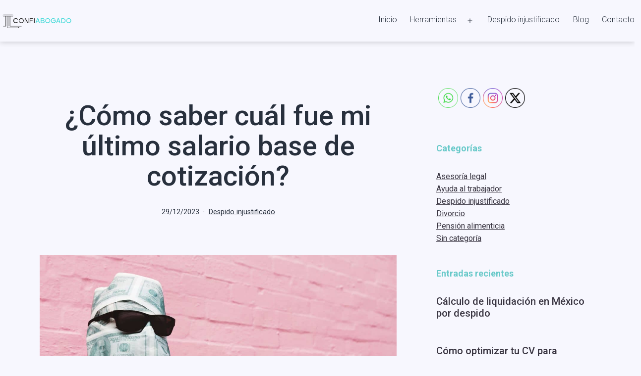

--- FILE ---
content_type: text/html; charset=UTF-8
request_url: https://confiabogado.com/blog/como-saber-cual-fue-mi-ultimo-salario-base-de-cotizacion/
body_size: 20206
content:
<!doctype html>
<html lang="es" prefix="og: https://ogp.me/ns#" >
<head>
	<meta charset="UTF-8" />
	<meta name="viewport" content="width=device-width, initial-scale=1" />
		<style>img:is([sizes="auto" i], [sizes^="auto," i]) { contain-intrinsic-size: 3000px 1500px }</style>
	
	<!-- This site is optimized with the Yoast SEO plugin v24.5 - https://yoast.com/wordpress/plugins/seo/ -->
	<title>¿Cómo saber cuál fue mi último salario base de cotización? - ConfiBlog</title>
	<link rel="canonical" href="https://confiabogado.com/blog/como-saber-cual-fue-mi-ultimo-salario-base-de-cotizacion/" />
	<meta property="og:locale" content="es_MX" />
	<meta property="og:type" content="article" />
	<meta property="og:title" content="¿Cómo saber cuál fue mi último salario base de cotización? - ConfiBlog" />
	<meta property="og:description" content="En algún momento de tu vida profesional te has preguntado cómo saber cuál fue mi último salario base de cotización. Esta duda es muy común. Pues muchos empleadores registran un salario ante el IMSS diferente del que perciben los trabajadores en su nómina mes a mes. Desafortunadamente, los patrones realizan esta mala práctica para reducir&hellip; Seguir leyendo ¿Cómo saber cuál fue mi último salario base de cotización?" />
	<meta property="og:url" content="https://confiabogado.com/blog/como-saber-cual-fue-mi-ultimo-salario-base-de-cotizacion/" />
	<meta property="og:site_name" content="ConfiBlog" />
	<meta property="article:publisher" content="https://www.facebook.com/ConfiAbogado/?locale=es_LA" />
	<meta property="article:published_time" content="2023-12-30T02:59:57+00:00" />
	<meta property="article:modified_time" content="2023-12-30T03:00:15+00:00" />
	<meta property="og:image" content="https://confiabogado.com/blog/wp-content/uploads/2023/12/como-saber-cual-fue-mi-ultimo-salario-base-de-cotizacion.jpg" />
	<meta property="og:image:width" content="1200" />
	<meta property="og:image:height" content="800" />
	<meta property="og:image:type" content="image/jpeg" />
	<meta name="author" content="freelance5" />
	<meta name="twitter:card" content="summary_large_image" />
	<meta name="twitter:label1" content="Escrito por" />
	<meta name="twitter:data1" content="freelance5" />
	<meta name="twitter:label2" content="Tiempo de lectura" />
	<meta name="twitter:data2" content="3 minutos" />
	<script type="application/ld+json" class="yoast-schema-graph">{"@context":"https://schema.org","@graph":[{"@type":"Article","@id":"https://confiabogado.com/blog/como-saber-cual-fue-mi-ultimo-salario-base-de-cotizacion/#article","isPartOf":{"@id":"https://confiabogado.com/blog/como-saber-cual-fue-mi-ultimo-salario-base-de-cotizacion/"},"author":{"@id":"https://confiabogado.com/blog/#/schema/person/f29073186eca9c6b4d2aae35744e415c"},"headline":"¿Cómo saber cuál fue mi último salario base de cotización?","datePublished":"2023-12-30T02:59:57+00:00","dateModified":"2023-12-30T03:00:15+00:00","mainEntityOfPage":{"@id":"https://confiabogado.com/blog/como-saber-cual-fue-mi-ultimo-salario-base-de-cotizacion/"},"wordCount":617,"publisher":{"@id":"https://confiabogado.com/blog/#organization"},"image":{"@id":"https://confiabogado.com/blog/como-saber-cual-fue-mi-ultimo-salario-base-de-cotizacion/#primaryimage"},"thumbnailUrl":"https://confiabogado.com/blog/wp-content/uploads/2023/12/como-saber-cual-fue-mi-ultimo-salario-base-de-cotizacion.jpg","articleSection":["Despido injustificado"],"inLanguage":"es"},{"@type":"WebPage","@id":"https://confiabogado.com/blog/como-saber-cual-fue-mi-ultimo-salario-base-de-cotizacion/","url":"https://confiabogado.com/blog/como-saber-cual-fue-mi-ultimo-salario-base-de-cotizacion/","name":"¿Cómo saber cuál fue mi último salario base de cotización? - ConfiBlog","isPartOf":{"@id":"https://confiabogado.com/blog/#website"},"primaryImageOfPage":{"@id":"https://confiabogado.com/blog/como-saber-cual-fue-mi-ultimo-salario-base-de-cotizacion/#primaryimage"},"image":{"@id":"https://confiabogado.com/blog/como-saber-cual-fue-mi-ultimo-salario-base-de-cotizacion/#primaryimage"},"thumbnailUrl":"https://confiabogado.com/blog/wp-content/uploads/2023/12/como-saber-cual-fue-mi-ultimo-salario-base-de-cotizacion.jpg","datePublished":"2023-12-30T02:59:57+00:00","dateModified":"2023-12-30T03:00:15+00:00","breadcrumb":{"@id":"https://confiabogado.com/blog/como-saber-cual-fue-mi-ultimo-salario-base-de-cotizacion/#breadcrumb"},"inLanguage":"es","potentialAction":[{"@type":"ReadAction","target":["https://confiabogado.com/blog/como-saber-cual-fue-mi-ultimo-salario-base-de-cotizacion/"]}]},{"@type":"ImageObject","inLanguage":"es","@id":"https://confiabogado.com/blog/como-saber-cual-fue-mi-ultimo-salario-base-de-cotizacion/#primaryimage","url":"https://confiabogado.com/blog/wp-content/uploads/2023/12/como-saber-cual-fue-mi-ultimo-salario-base-de-cotizacion.jpg","contentUrl":"https://confiabogado.com/blog/wp-content/uploads/2023/12/como-saber-cual-fue-mi-ultimo-salario-base-de-cotizacion.jpg","width":1200,"height":800,"caption":"como saber cual fue mi ultimo salario base de cotizacion"},{"@type":"BreadcrumbList","@id":"https://confiabogado.com/blog/como-saber-cual-fue-mi-ultimo-salario-base-de-cotizacion/#breadcrumb","itemListElement":[{"@type":"ListItem","position":1,"name":"Inicio","item":"https://confiabogado.com/blog/"},{"@type":"ListItem","position":2,"name":"¿Cómo saber cuál fue mi último salario base de cotización?"}]},{"@type":"WebSite","@id":"https://confiabogado.com/blog/#website","url":"https://confiabogado.com/blog/","name":"ConfiBlog","description":"El blog de Confiabogado te ayuda a conocer tus derechos laborales con información clara sobre despidos, finiquitos y más. Aprende y toma acción con expertos. ","publisher":{"@id":"https://confiabogado.com/blog/#organization"},"potentialAction":[{"@type":"SearchAction","target":{"@type":"EntryPoint","urlTemplate":"https://confiabogado.com/blog/?s={search_term_string}"},"query-input":{"@type":"PropertyValueSpecification","valueRequired":true,"valueName":"search_term_string"}}],"inLanguage":"es"},{"@type":"Organization","@id":"https://confiabogado.com/blog/#organization","name":"ConfiBlog","url":"https://confiabogado.com/blog/","logo":{"@type":"ImageObject","inLanguage":"es","@id":"https://confiabogado.com/blog/#/schema/logo/image/","url":"https://confiabogado.com/blog/wp-content/uploads/2023/10/logo_confiabogado.png","contentUrl":"https://confiabogado.com/blog/wp-content/uploads/2023/10/logo_confiabogado.png","width":482,"height":138,"caption":"ConfiBlog"},"image":{"@id":"https://confiabogado.com/blog/#/schema/logo/image/"},"sameAs":["https://www.facebook.com/ConfiAbogado/?locale=es_LA","https://www.tiktok.com/@confiabogado"]},{"@type":"Person","@id":"https://confiabogado.com/blog/#/schema/person/f29073186eca9c6b4d2aae35744e415c","name":"freelance5","image":{"@type":"ImageObject","inLanguage":"es","@id":"https://confiabogado.com/blog/#/schema/person/image/106b0bdc0d33600aecba8b866e5f52b1","url":"https://secure.gravatar.com/avatar/eab0f377ed647324fcd72637a0fda00e93dfadb87d96254d71f98c40b0443c5f?s=96&d=blank&r=g","contentUrl":"https://secure.gravatar.com/avatar/eab0f377ed647324fcd72637a0fda00e93dfadb87d96254d71f98c40b0443c5f?s=96&d=blank&r=g","caption":"freelance5"},"url":"https://confiabogado.com/blog/author/freelance5/"}]}</script>
	<!-- / Yoast SEO plugin. -->



<!-- Search Engine Optimization by Rank Math - https://rankmath.com/ -->
<title>¿Cómo saber cuál fue mi último salario base de cotización? - ConfiBlog</title>
<meta name="description" content="¿Cómo saber cuál fue mi último salario base de cotización? Aquí te explicamos paso a paso cómo encontrar esta información."/>
<meta name="robots" content="follow, index, max-snippet:-1, max-video-preview:-1, max-image-preview:large"/>
<link rel="canonical" href="https://confiabogado.com/blog/como-saber-cual-fue-mi-ultimo-salario-base-de-cotizacion/" />
<meta property="og:locale" content="es_MX" />
<meta property="og:type" content="article" />
<meta property="og:title" content="¿Cómo saber cuál fue mi último salario base de cotización? | ConfiAbogado®️" />
<meta property="og:description" content="¿Cómo saber cuál fue mi último salario base de cotización? Aquí te explicamos paso a paso cómo encontrar esta información." />
<meta property="og:url" content="https://confiabogado.com/blog/como-saber-cual-fue-mi-ultimo-salario-base-de-cotizacion/" />
<meta property="og:site_name" content="ConfiBlog" />
<meta property="article:section" content="Despido injustificado" />
<meta property="og:updated_time" content="2023-12-29T21:00:15-06:00" />
<meta property="og:image" content="https://confiabogado.com/blog/wp-content/uploads/2023/12/como-saber-cual-fue-mi-ultimo-salario-base-de-cotizacion.jpg" />
<meta property="og:image:secure_url" content="https://confiabogado.com/blog/wp-content/uploads/2023/12/como-saber-cual-fue-mi-ultimo-salario-base-de-cotizacion.jpg" />
<meta property="og:image:width" content="1200" />
<meta property="og:image:height" content="800" />
<meta property="og:image:alt" content="como saber cual fue mi ultimo salario base de cotizacion" />
<meta property="og:image:type" content="image/jpeg" />
<meta property="article:published_time" content="2023-12-29T20:59:57-06:00" />
<meta property="article:modified_time" content="2023-12-29T21:00:15-06:00" />
<meta name="twitter:card" content="summary_large_image" />
<meta name="twitter:title" content="¿Cómo saber cuál fue mi último salario base de cotización? | ConfiAbogado®️" />
<meta name="twitter:description" content="¿Cómo saber cuál fue mi último salario base de cotización? Aquí te explicamos paso a paso cómo encontrar esta información." />
<meta name="twitter:image" content="https://confiabogado.com/blog/wp-content/uploads/2023/12/como-saber-cual-fue-mi-ultimo-salario-base-de-cotizacion.jpg" />
<meta name="twitter:label1" content="Written by" />
<meta name="twitter:data1" content="freelance5" />
<meta name="twitter:label2" content="Time to read" />
<meta name="twitter:data2" content="3 minutos" />
<script type="application/ld+json" class="rank-math-schema">{"@context":"https://schema.org","@graph":[{"@type":["Person","Organization"],"@id":"https://confiabogado.com/blog/#person","name":"freelance5","logo":{"@type":"ImageObject","@id":"https://confiabogado.com/blog/#logo","url":"https://confiabogado.com/blog/wp-content/uploads/2023/10/logo_confiabogado.png","contentUrl":"https://confiabogado.com/blog/wp-content/uploads/2023/10/logo_confiabogado.png","caption":"ConfiBlog","inLanguage":"es"},"image":{"@type":"ImageObject","@id":"https://secure.gravatar.com/avatar/eab0f377ed647324fcd72637a0fda00e93dfadb87d96254d71f98c40b0443c5f?s=96&amp;d=blank&amp;r=g","url":"https://secure.gravatar.com/avatar/eab0f377ed647324fcd72637a0fda00e93dfadb87d96254d71f98c40b0443c5f?s=96&amp;d=blank&amp;r=g","caption":"freelance5","inLanguage":"es"}},{"@type":"WebSite","@id":"https://confiabogado.com/blog/#website","url":"https://confiabogado.com/blog","name":"ConfiBlog","publisher":{"@id":"https://confiabogado.com/blog/#person"},"inLanguage":"es"},{"@type":"ImageObject","@id":"https://confiabogado.com/blog/wp-content/uploads/2023/12/como-saber-cual-fue-mi-ultimo-salario-base-de-cotizacion.jpg","url":"https://confiabogado.com/blog/wp-content/uploads/2023/12/como-saber-cual-fue-mi-ultimo-salario-base-de-cotizacion.jpg","width":"1200","height":"800","caption":"como saber cual fue mi ultimo salario base de cotizacion","inLanguage":"es"},{"@type":"WebPage","@id":"https://confiabogado.com/blog/como-saber-cual-fue-mi-ultimo-salario-base-de-cotizacion/#webpage","url":"https://confiabogado.com/blog/como-saber-cual-fue-mi-ultimo-salario-base-de-cotizacion/","name":"\u00bfC\u00f3mo saber cu\u00e1l fue mi \u00faltimo salario base de cotizaci\u00f3n? | ConfiAbogado\u00ae\ufe0f","datePublished":"2023-12-29T20:59:57-06:00","dateModified":"2023-12-29T21:00:15-06:00","isPartOf":{"@id":"https://confiabogado.com/blog/#website"},"primaryImageOfPage":{"@id":"https://confiabogado.com/blog/wp-content/uploads/2023/12/como-saber-cual-fue-mi-ultimo-salario-base-de-cotizacion.jpg"},"inLanguage":"es"},{"@type":"Person","@id":"https://confiabogado.com/blog/author/freelance5/","name":"freelance5","url":"https://confiabogado.com/blog/author/freelance5/","image":{"@type":"ImageObject","@id":"https://secure.gravatar.com/avatar/eab0f377ed647324fcd72637a0fda00e93dfadb87d96254d71f98c40b0443c5f?s=96&amp;d=blank&amp;r=g","url":"https://secure.gravatar.com/avatar/eab0f377ed647324fcd72637a0fda00e93dfadb87d96254d71f98c40b0443c5f?s=96&amp;d=blank&amp;r=g","caption":"freelance5","inLanguage":"es"}},{"@type":"BlogPosting","headline":"\u00bfC\u00f3mo saber cu\u00e1l fue mi \u00faltimo salario base de cotizaci\u00f3n? | ConfiAbogado\u00ae\ufe0f","keywords":"como saber cual fue mi ultimo salario base de cotizacion","datePublished":"2023-12-29T20:59:57-06:00","dateModified":"2023-12-29T21:00:15-06:00","articleSection":"Despido injustificado","author":{"@id":"https://confiabogado.com/blog/author/freelance5/","name":"freelance5"},"publisher":{"@id":"https://confiabogado.com/blog/#person"},"description":"\u00bfC\u00f3mo saber cu\u00e1l fue mi \u00faltimo salario base de cotizaci\u00f3n? Aqu\u00ed te explicamos paso a paso c\u00f3mo encontrar esta informaci\u00f3n.","name":"\u00bfC\u00f3mo saber cu\u00e1l fue mi \u00faltimo salario base de cotizaci\u00f3n? | ConfiAbogado\u00ae\ufe0f","@id":"https://confiabogado.com/blog/como-saber-cual-fue-mi-ultimo-salario-base-de-cotizacion/#richSnippet","isPartOf":{"@id":"https://confiabogado.com/blog/como-saber-cual-fue-mi-ultimo-salario-base-de-cotizacion/#webpage"},"image":{"@id":"https://confiabogado.com/blog/wp-content/uploads/2023/12/como-saber-cual-fue-mi-ultimo-salario-base-de-cotizacion.jpg"},"inLanguage":"es","mainEntityOfPage":{"@id":"https://confiabogado.com/blog/como-saber-cual-fue-mi-ultimo-salario-base-de-cotizacion/#webpage"}}]}</script>
<!-- /Rank Math WordPress SEO plugin -->

<link rel='dns-prefetch' href='//fonts.googleapis.com' />
<link href='https://fonts.gstatic.com' crossorigin rel='preconnect' />
<link rel="alternate" type="application/rss+xml" title="ConfiBlog &raquo; Feed" href="https://confiabogado.com/blog/feed/" />
<link rel="alternate" type="application/rss+xml" title="ConfiBlog &raquo; RSS de los comentarios" href="https://confiabogado.com/blog/comments/feed/" />
<link rel="alternate" type="application/rss+xml" title="ConfiBlog &raquo; ¿Cómo saber cuál fue mi último salario base de cotización? RSS de los comentarios" href="https://confiabogado.com/blog/como-saber-cual-fue-mi-ultimo-salario-base-de-cotizacion/feed/" />
<script>
window._wpemojiSettings = {"baseUrl":"https:\/\/s.w.org\/images\/core\/emoji\/16.0.1\/72x72\/","ext":".png","svgUrl":"https:\/\/s.w.org\/images\/core\/emoji\/16.0.1\/svg\/","svgExt":".svg","source":{"concatemoji":"https:\/\/confiabogado.com\/blog\/wp-includes\/js\/wp-emoji-release.min.js?ver=6.8.3"}};
/*! This file is auto-generated */
!function(s,n){var o,i,e;function c(e){try{var t={supportTests:e,timestamp:(new Date).valueOf()};sessionStorage.setItem(o,JSON.stringify(t))}catch(e){}}function p(e,t,n){e.clearRect(0,0,e.canvas.width,e.canvas.height),e.fillText(t,0,0);var t=new Uint32Array(e.getImageData(0,0,e.canvas.width,e.canvas.height).data),a=(e.clearRect(0,0,e.canvas.width,e.canvas.height),e.fillText(n,0,0),new Uint32Array(e.getImageData(0,0,e.canvas.width,e.canvas.height).data));return t.every(function(e,t){return e===a[t]})}function u(e,t){e.clearRect(0,0,e.canvas.width,e.canvas.height),e.fillText(t,0,0);for(var n=e.getImageData(16,16,1,1),a=0;a<n.data.length;a++)if(0!==n.data[a])return!1;return!0}function f(e,t,n,a){switch(t){case"flag":return n(e,"\ud83c\udff3\ufe0f\u200d\u26a7\ufe0f","\ud83c\udff3\ufe0f\u200b\u26a7\ufe0f")?!1:!n(e,"\ud83c\udde8\ud83c\uddf6","\ud83c\udde8\u200b\ud83c\uddf6")&&!n(e,"\ud83c\udff4\udb40\udc67\udb40\udc62\udb40\udc65\udb40\udc6e\udb40\udc67\udb40\udc7f","\ud83c\udff4\u200b\udb40\udc67\u200b\udb40\udc62\u200b\udb40\udc65\u200b\udb40\udc6e\u200b\udb40\udc67\u200b\udb40\udc7f");case"emoji":return!a(e,"\ud83e\udedf")}return!1}function g(e,t,n,a){var r="undefined"!=typeof WorkerGlobalScope&&self instanceof WorkerGlobalScope?new OffscreenCanvas(300,150):s.createElement("canvas"),o=r.getContext("2d",{willReadFrequently:!0}),i=(o.textBaseline="top",o.font="600 32px Arial",{});return e.forEach(function(e){i[e]=t(o,e,n,a)}),i}function t(e){var t=s.createElement("script");t.src=e,t.defer=!0,s.head.appendChild(t)}"undefined"!=typeof Promise&&(o="wpEmojiSettingsSupports",i=["flag","emoji"],n.supports={everything:!0,everythingExceptFlag:!0},e=new Promise(function(e){s.addEventListener("DOMContentLoaded",e,{once:!0})}),new Promise(function(t){var n=function(){try{var e=JSON.parse(sessionStorage.getItem(o));if("object"==typeof e&&"number"==typeof e.timestamp&&(new Date).valueOf()<e.timestamp+604800&&"object"==typeof e.supportTests)return e.supportTests}catch(e){}return null}();if(!n){if("undefined"!=typeof Worker&&"undefined"!=typeof OffscreenCanvas&&"undefined"!=typeof URL&&URL.createObjectURL&&"undefined"!=typeof Blob)try{var e="postMessage("+g.toString()+"("+[JSON.stringify(i),f.toString(),p.toString(),u.toString()].join(",")+"));",a=new Blob([e],{type:"text/javascript"}),r=new Worker(URL.createObjectURL(a),{name:"wpTestEmojiSupports"});return void(r.onmessage=function(e){c(n=e.data),r.terminate(),t(n)})}catch(e){}c(n=g(i,f,p,u))}t(n)}).then(function(e){for(var t in e)n.supports[t]=e[t],n.supports.everything=n.supports.everything&&n.supports[t],"flag"!==t&&(n.supports.everythingExceptFlag=n.supports.everythingExceptFlag&&n.supports[t]);n.supports.everythingExceptFlag=n.supports.everythingExceptFlag&&!n.supports.flag,n.DOMReady=!1,n.readyCallback=function(){n.DOMReady=!0}}).then(function(){return e}).then(function(){var e;n.supports.everything||(n.readyCallback(),(e=n.source||{}).concatemoji?t(e.concatemoji):e.wpemoji&&e.twemoji&&(t(e.twemoji),t(e.wpemoji)))}))}((window,document),window._wpemojiSettings);
</script>
<style id='wp-emoji-styles-inline-css'>

	img.wp-smiley, img.emoji {
		display: inline !important;
		border: none !important;
		box-shadow: none !important;
		height: 1em !important;
		width: 1em !important;
		margin: 0 0.07em !important;
		vertical-align: -0.1em !important;
		background: none !important;
		padding: 0 !important;
	}
</style>
<link rel='stylesheet' id='wp-block-library-css' href='https://confiabogado.com/blog/wp-includes/css/dist/block-library/style.min.css?ver=6.8.3' media='all' />
<style id='classic-theme-styles-inline-css'>
/*! This file is auto-generated */
.wp-block-button__link{color:#fff;background-color:#32373c;border-radius:9999px;box-shadow:none;text-decoration:none;padding:calc(.667em + 2px) calc(1.333em + 2px);font-size:1.125em}.wp-block-file__button{background:#32373c;color:#fff;text-decoration:none}
</style>
<style id='rank-math-toc-block-style-inline-css'>
.wp-block-rank-math-toc-block nav ol{counter-reset:item}.wp-block-rank-math-toc-block nav ol li{display:block}.wp-block-rank-math-toc-block nav ol li:before{content:counters(item, ".") ". ";counter-increment:item}

</style>
<link rel='stylesheet' id='twentig-blocks-css' href='https://confiabogado.com/blog/wp-content/plugins/twentig/dist/style-index.css?ver=5636aa7fb6dc25da3114' media='all' />
<link rel='stylesheet' id='twenty-twenty-one-custom-color-overrides-css' href='https://confiabogado.com/blog/wp-content/themes/twentytwentyone/assets/css/custom-color-overrides.css?ver=2.2' media='all' />
<style id='twenty-twenty-one-custom-color-overrides-inline-css'>
:root .editor-styles-wrapper{--global--color-background: #f7f7fe;--global--color-primary: #000;--global--color-secondary: #000;--button--color-background: #000;--button--color-text-hover: #000;}
</style>
<style id='global-styles-inline-css'>
:root{--wp--preset--aspect-ratio--square: 1;--wp--preset--aspect-ratio--4-3: 4/3;--wp--preset--aspect-ratio--3-4: 3/4;--wp--preset--aspect-ratio--3-2: 3/2;--wp--preset--aspect-ratio--2-3: 2/3;--wp--preset--aspect-ratio--16-9: 16/9;--wp--preset--aspect-ratio--9-16: 9/16;--wp--preset--color--black: #000000;--wp--preset--color--cyan-bluish-gray: #abb8c3;--wp--preset--color--white: #FFFFFF;--wp--preset--color--pale-pink: #f78da7;--wp--preset--color--vivid-red: #cf2e2e;--wp--preset--color--luminous-vivid-orange: #ff6900;--wp--preset--color--luminous-vivid-amber: #fcb900;--wp--preset--color--light-green-cyan: #7bdcb5;--wp--preset--color--vivid-green-cyan: #00d084;--wp--preset--color--pale-cyan-blue: #8ed1fc;--wp--preset--color--vivid-cyan-blue: #0693e3;--wp--preset--color--vivid-purple: #9b51e0;--wp--preset--color--dark-gray: #28303D;--wp--preset--color--gray: #39414D;--wp--preset--color--green: #D1E4DD;--wp--preset--color--blue: #D1DFE4;--wp--preset--color--purple: #D1D1E4;--wp--preset--color--red: #E4D1D1;--wp--preset--color--orange: #E4DAD1;--wp--preset--color--yellow: #EEEADD;--wp--preset--color--subtle: #e3e3fb;--wp--preset--gradient--vivid-cyan-blue-to-vivid-purple: linear-gradient(135deg,rgba(6,147,227,1) 0%,rgb(155,81,224) 100%);--wp--preset--gradient--light-green-cyan-to-vivid-green-cyan: linear-gradient(135deg,rgb(122,220,180) 0%,rgb(0,208,130) 100%);--wp--preset--gradient--luminous-vivid-amber-to-luminous-vivid-orange: linear-gradient(135deg,rgba(252,185,0,1) 0%,rgba(255,105,0,1) 100%);--wp--preset--gradient--luminous-vivid-orange-to-vivid-red: linear-gradient(135deg,rgba(255,105,0,1) 0%,rgb(207,46,46) 100%);--wp--preset--gradient--very-light-gray-to-cyan-bluish-gray: linear-gradient(135deg,rgb(238,238,238) 0%,rgb(169,184,195) 100%);--wp--preset--gradient--cool-to-warm-spectrum: linear-gradient(135deg,rgb(74,234,220) 0%,rgb(151,120,209) 20%,rgb(207,42,186) 40%,rgb(238,44,130) 60%,rgb(251,105,98) 80%,rgb(254,248,76) 100%);--wp--preset--gradient--blush-light-purple: linear-gradient(135deg,rgb(255,206,236) 0%,rgb(152,150,240) 100%);--wp--preset--gradient--blush-bordeaux: linear-gradient(135deg,rgb(254,205,165) 0%,rgb(254,45,45) 50%,rgb(107,0,62) 100%);--wp--preset--gradient--luminous-dusk: linear-gradient(135deg,rgb(255,203,112) 0%,rgb(199,81,192) 50%,rgb(65,88,208) 100%);--wp--preset--gradient--pale-ocean: linear-gradient(135deg,rgb(255,245,203) 0%,rgb(182,227,212) 50%,rgb(51,167,181) 100%);--wp--preset--gradient--electric-grass: linear-gradient(135deg,rgb(202,248,128) 0%,rgb(113,206,126) 100%);--wp--preset--gradient--midnight: linear-gradient(135deg,rgb(2,3,129) 0%,rgb(40,116,252) 100%);--wp--preset--gradient--purple-to-yellow: linear-gradient(160deg, #D1D1E4 0%, #EEEADD 100%);--wp--preset--gradient--yellow-to-purple: linear-gradient(160deg, #EEEADD 0%, #D1D1E4 100%);--wp--preset--gradient--green-to-yellow: linear-gradient(160deg, #D1E4DD 0%, #EEEADD 100%);--wp--preset--gradient--yellow-to-green: linear-gradient(160deg, #EEEADD 0%, #D1E4DD 100%);--wp--preset--gradient--red-to-yellow: linear-gradient(160deg, #E4D1D1 0%, #EEEADD 100%);--wp--preset--gradient--yellow-to-red: linear-gradient(160deg, #EEEADD 0%, #E4D1D1 100%);--wp--preset--gradient--purple-to-red: linear-gradient(160deg, #D1D1E4 0%, #E4D1D1 100%);--wp--preset--gradient--red-to-purple: linear-gradient(160deg, #E4D1D1 0%, #D1D1E4 100%);--wp--preset--font-size--small: 16.2px;--wp--preset--font-size--medium: 20.25px;--wp--preset--font-size--large: 24px;--wp--preset--font-size--x-large: 42px;--wp--preset--font-size--extra-small: 14.4px;--wp--preset--font-size--normal: 18px;--wp--preset--font-size--h-3: 32px;--wp--preset--font-size--extra-large: 40px;--wp--preset--font-size--h-2: 48px;--wp--preset--font-size--huge: 56px;--wp--preset--font-size--gigantic: 144px;--wp--preset--spacing--20: 0.44rem;--wp--preset--spacing--30: 0.67rem;--wp--preset--spacing--40: 1rem;--wp--preset--spacing--50: 1.5rem;--wp--preset--spacing--60: 2.25rem;--wp--preset--spacing--70: 3.38rem;--wp--preset--spacing--80: 5.06rem;--wp--preset--shadow--natural: 6px 6px 9px rgba(0, 0, 0, 0.2);--wp--preset--shadow--deep: 12px 12px 50px rgba(0, 0, 0, 0.4);--wp--preset--shadow--sharp: 6px 6px 0px rgba(0, 0, 0, 0.2);--wp--preset--shadow--outlined: 6px 6px 0px -3px rgba(255, 255, 255, 1), 6px 6px rgba(0, 0, 0, 1);--wp--preset--shadow--crisp: 6px 6px 0px rgba(0, 0, 0, 1);}:root :where(.is-layout-flow) > :first-child{margin-block-start: 0;}:root :where(.is-layout-flow) > :last-child{margin-block-end: 0;}:root :where(.is-layout-flow) > *{margin-block-start: 24px;margin-block-end: 0;}:root :where(.is-layout-constrained) > :first-child{margin-block-start: 0;}:root :where(.is-layout-constrained) > :last-child{margin-block-end: 0;}:root :where(.is-layout-constrained) > *{margin-block-start: 24px;margin-block-end: 0;}:root :where(.is-layout-flex){gap: 24px;}:root :where(.is-layout-grid){gap: 24px;}body .is-layout-flex{display: flex;}.is-layout-flex{flex-wrap: wrap;align-items: center;}.is-layout-flex > :is(*, div){margin: 0;}body .is-layout-grid{display: grid;}.is-layout-grid > :is(*, div){margin: 0;}.has-black-color{color: var(--wp--preset--color--black) !important;}.has-cyan-bluish-gray-color{color: var(--wp--preset--color--cyan-bluish-gray) !important;}.has-white-color{color: var(--wp--preset--color--white) !important;}.has-pale-pink-color{color: var(--wp--preset--color--pale-pink) !important;}.has-vivid-red-color{color: var(--wp--preset--color--vivid-red) !important;}.has-luminous-vivid-orange-color{color: var(--wp--preset--color--luminous-vivid-orange) !important;}.has-luminous-vivid-amber-color{color: var(--wp--preset--color--luminous-vivid-amber) !important;}.has-light-green-cyan-color{color: var(--wp--preset--color--light-green-cyan) !important;}.has-vivid-green-cyan-color{color: var(--wp--preset--color--vivid-green-cyan) !important;}.has-pale-cyan-blue-color{color: var(--wp--preset--color--pale-cyan-blue) !important;}.has-vivid-cyan-blue-color{color: var(--wp--preset--color--vivid-cyan-blue) !important;}.has-vivid-purple-color{color: var(--wp--preset--color--vivid-purple) !important;}.has-dark-gray-color{color: var(--wp--preset--color--dark-gray) !important;}.has-gray-color{color: var(--wp--preset--color--gray) !important;}.has-green-color{color: var(--wp--preset--color--green) !important;}.has-blue-color{color: var(--wp--preset--color--blue) !important;}.has-purple-color{color: var(--wp--preset--color--purple) !important;}.has-red-color{color: var(--wp--preset--color--red) !important;}.has-orange-color{color: var(--wp--preset--color--orange) !important;}.has-yellow-color{color: var(--wp--preset--color--yellow) !important;}.has-subtle-color{color: var(--wp--preset--color--subtle) !important;}.has-black-background-color{background-color: var(--wp--preset--color--black) !important;}.has-cyan-bluish-gray-background-color{background-color: var(--wp--preset--color--cyan-bluish-gray) !important;}.has-white-background-color{background-color: var(--wp--preset--color--white) !important;}.has-pale-pink-background-color{background-color: var(--wp--preset--color--pale-pink) !important;}.has-vivid-red-background-color{background-color: var(--wp--preset--color--vivid-red) !important;}.has-luminous-vivid-orange-background-color{background-color: var(--wp--preset--color--luminous-vivid-orange) !important;}.has-luminous-vivid-amber-background-color{background-color: var(--wp--preset--color--luminous-vivid-amber) !important;}.has-light-green-cyan-background-color{background-color: var(--wp--preset--color--light-green-cyan) !important;}.has-vivid-green-cyan-background-color{background-color: var(--wp--preset--color--vivid-green-cyan) !important;}.has-pale-cyan-blue-background-color{background-color: var(--wp--preset--color--pale-cyan-blue) !important;}.has-vivid-cyan-blue-background-color{background-color: var(--wp--preset--color--vivid-cyan-blue) !important;}.has-vivid-purple-background-color{background-color: var(--wp--preset--color--vivid-purple) !important;}.has-dark-gray-background-color{background-color: var(--wp--preset--color--dark-gray) !important;}.has-gray-background-color{background-color: var(--wp--preset--color--gray) !important;}.has-green-background-color{background-color: var(--wp--preset--color--green) !important;}.has-blue-background-color{background-color: var(--wp--preset--color--blue) !important;}.has-purple-background-color{background-color: var(--wp--preset--color--purple) !important;}.has-red-background-color{background-color: var(--wp--preset--color--red) !important;}.has-orange-background-color{background-color: var(--wp--preset--color--orange) !important;}.has-yellow-background-color{background-color: var(--wp--preset--color--yellow) !important;}.has-subtle-background-color{background-color: var(--wp--preset--color--subtle) !important;}.has-black-border-color{border-color: var(--wp--preset--color--black) !important;}.has-cyan-bluish-gray-border-color{border-color: var(--wp--preset--color--cyan-bluish-gray) !important;}.has-white-border-color{border-color: var(--wp--preset--color--white) !important;}.has-pale-pink-border-color{border-color: var(--wp--preset--color--pale-pink) !important;}.has-vivid-red-border-color{border-color: var(--wp--preset--color--vivid-red) !important;}.has-luminous-vivid-orange-border-color{border-color: var(--wp--preset--color--luminous-vivid-orange) !important;}.has-luminous-vivid-amber-border-color{border-color: var(--wp--preset--color--luminous-vivid-amber) !important;}.has-light-green-cyan-border-color{border-color: var(--wp--preset--color--light-green-cyan) !important;}.has-vivid-green-cyan-border-color{border-color: var(--wp--preset--color--vivid-green-cyan) !important;}.has-pale-cyan-blue-border-color{border-color: var(--wp--preset--color--pale-cyan-blue) !important;}.has-vivid-cyan-blue-border-color{border-color: var(--wp--preset--color--vivid-cyan-blue) !important;}.has-vivid-purple-border-color{border-color: var(--wp--preset--color--vivid-purple) !important;}.has-dark-gray-border-color{border-color: var(--wp--preset--color--dark-gray) !important;}.has-gray-border-color{border-color: var(--wp--preset--color--gray) !important;}.has-green-border-color{border-color: var(--wp--preset--color--green) !important;}.has-blue-border-color{border-color: var(--wp--preset--color--blue) !important;}.has-purple-border-color{border-color: var(--wp--preset--color--purple) !important;}.has-red-border-color{border-color: var(--wp--preset--color--red) !important;}.has-orange-border-color{border-color: var(--wp--preset--color--orange) !important;}.has-yellow-border-color{border-color: var(--wp--preset--color--yellow) !important;}.has-subtle-border-color{border-color: var(--wp--preset--color--subtle) !important;}.has-vivid-cyan-blue-to-vivid-purple-gradient-background{background: var(--wp--preset--gradient--vivid-cyan-blue-to-vivid-purple) !important;}.has-light-green-cyan-to-vivid-green-cyan-gradient-background{background: var(--wp--preset--gradient--light-green-cyan-to-vivid-green-cyan) !important;}.has-luminous-vivid-amber-to-luminous-vivid-orange-gradient-background{background: var(--wp--preset--gradient--luminous-vivid-amber-to-luminous-vivid-orange) !important;}.has-luminous-vivid-orange-to-vivid-red-gradient-background{background: var(--wp--preset--gradient--luminous-vivid-orange-to-vivid-red) !important;}.has-very-light-gray-to-cyan-bluish-gray-gradient-background{background: var(--wp--preset--gradient--very-light-gray-to-cyan-bluish-gray) !important;}.has-cool-to-warm-spectrum-gradient-background{background: var(--wp--preset--gradient--cool-to-warm-spectrum) !important;}.has-blush-light-purple-gradient-background{background: var(--wp--preset--gradient--blush-light-purple) !important;}.has-blush-bordeaux-gradient-background{background: var(--wp--preset--gradient--blush-bordeaux) !important;}.has-luminous-dusk-gradient-background{background: var(--wp--preset--gradient--luminous-dusk) !important;}.has-pale-ocean-gradient-background{background: var(--wp--preset--gradient--pale-ocean) !important;}.has-electric-grass-gradient-background{background: var(--wp--preset--gradient--electric-grass) !important;}.has-midnight-gradient-background{background: var(--wp--preset--gradient--midnight) !important;}.has-purple-to-yellow-gradient-background{background: var(--wp--preset--gradient--purple-to-yellow) !important;}.has-yellow-to-purple-gradient-background{background: var(--wp--preset--gradient--yellow-to-purple) !important;}.has-green-to-yellow-gradient-background{background: var(--wp--preset--gradient--green-to-yellow) !important;}.has-yellow-to-green-gradient-background{background: var(--wp--preset--gradient--yellow-to-green) !important;}.has-red-to-yellow-gradient-background{background: var(--wp--preset--gradient--red-to-yellow) !important;}.has-yellow-to-red-gradient-background{background: var(--wp--preset--gradient--yellow-to-red) !important;}.has-purple-to-red-gradient-background{background: var(--wp--preset--gradient--purple-to-red) !important;}.has-red-to-purple-gradient-background{background: var(--wp--preset--gradient--red-to-purple) !important;}.has-small-font-size{font-size: var(--wp--preset--font-size--small) !important;}.has-medium-font-size{font-size: var(--wp--preset--font-size--medium) !important;}.has-large-font-size{font-size: var(--wp--preset--font-size--large) !important;}.has-x-large-font-size{font-size: var(--wp--preset--font-size--x-large) !important;}.has-extra-small-font-size{font-size: var(--wp--preset--font-size--extra-small) !important;}.has-normal-font-size{font-size: var(--wp--preset--font-size--normal) !important;}.has-h-3-font-size{font-size: var(--wp--preset--font-size--h-3) !important;}.has-extra-large-font-size{font-size: var(--wp--preset--font-size--extra-large) !important;}.has-h-2-font-size{font-size: var(--wp--preset--font-size--h-2) !important;}.has-huge-font-size{font-size: var(--wp--preset--font-size--huge) !important;}.has-gigantic-font-size{font-size: var(--wp--preset--font-size--gigantic) !important;}
:root :where(.wp-block-pullquote){font-size: 1.5em;line-height: 1.6;}
.tw-mt-0{margin-top:0px!important;}.tw-mb-0{margin-bottom:0px!important;}.tw-mt-1{margin-top:5px!important;}.tw-mb-1{margin-bottom:5px!important;}.tw-mt-2{margin-top:10px!important;}.tw-mb-2{margin-bottom:10px!important;}.tw-mt-3{margin-top:15px!important;}.tw-mb-3{margin-bottom:15px!important;}.tw-mt-4{margin-top:20px!important;}.tw-mb-4{margin-bottom:20px!important;}.tw-mt-5{margin-top:30px!important;}.tw-mb-5{margin-bottom:30px!important;}.tw-mt-6{margin-top:40px!important;}.tw-mb-6{margin-bottom:40px!important;}.tw-mt-7{margin-top:50px!important;}.tw-mb-7{margin-bottom:50px!important;}.tw-mt-8{margin-top:60px!important;}.tw-mb-8{margin-bottom:60px!important;}.tw-mt-9{margin-top:90px!important;}.tw-mb-9{margin-bottom:90px!important;}.tw-mt-10{margin-top:120px!important;}.tw-mb-10{margin-bottom:120px!important;}.tw-mt-auto{margin-top:auto!important;}.tw-mb-auto{margin-bottom:auto!important;}@media (max-width: 651px){.tw-sm-hidden{display:none !important;}}@media (min-width: 652px) and (max-width: 1023px){.tw-md-hidden{display:none !important;}}@media (min-width: 1024px){.tw-lg-hidden {display:none !important;}}
</style>
<link rel='stylesheet' id='SFSImainCss-css' href='https://confiabogado.com/blog/wp-content/plugins/ultimate-social-media-icons/css/sfsi-style.css?ver=2.9.2' media='all' />
<link rel='stylesheet' id='disable_sfsi-css' href='https://confiabogado.com/blog/wp-content/plugins/ultimate-social-media-icons/css/disable_sfsi.css?ver=6.8.3' media='all' />
<link rel='stylesheet' id='twenty-twenty-one-style-css' href='https://confiabogado.com/blog/wp-content/plugins/twentig/dist/css/twentytwentyone/theme-style.css?ver=1.8' media='all' />
<style id='twenty-twenty-one-style-inline-css'>
:root{--global--color-background: #f7f7fe;--global--color-primary: #000;--global--color-secondary: #000;--button--color-background: #000;--button--color-text-hover: #000;}
</style>
<link rel='stylesheet' id='twenty-twenty-one-print-style-css' href='https://confiabogado.com/blog/wp-content/themes/twentytwentyone/assets/css/print.css?ver=2.2' media='print' />
<link rel='stylesheet' id='twentig-twentyone-css' href='https://confiabogado.com/blog/wp-content/plugins/twentig/dist/css/twentytwentyone/style.css?ver=1.8.3' media='all' />
<style id='twentig-twentyone-inline-css'>
@media only screen and (max-width:481px){.primary-menu-container{display:block}ul.header-actions{margin-inline-start:0;padding-bottom:120px;justify-content:flex-start}.header-actions .menu-search{margin:0 0 35px;width:100%}.header-actions .menu-search:last-child{margin-bottom:0}.header-actions .search-field{width:100%;border-color:currentcolor;font-size:var(--primary-nav--font-size-mobile)}.header-actions li.social-item{margin-inline-start:calc(0px - var(--primary-nav--padding))}.header-actions .social-item + .social-item{margin-inline-start:0}.header-actions .social-item a{padding:var(--primary-nav--padding)}.header-actions .menu-button{width:100%;margin:0}.header-actions .menu-button a{display:inline-block}.header-actions .social-item + .menu-button{margin-top:35px}.header-actions .menu-search + .menu-button{margin-top:15px}}.content-area{max-width:var(--responsive--aligndefault-width);margin-inline:auto}.site-main{--responsive--aligndefault-width:100%;--responsive--alignwide-width:100%}.blog-sidebar{max-width:var(--responsive--aligndefault-width);margin:calc(var(--global--spacing-vertical)*2) auto 0}.blog-sidebar .widget{font-size:min(var(--footer--font-size),18px);margin-bottom:calc(var(--global--spacing-vertical)*1.5)}.blog-sidebar .widget:last-child{margin-bottom:0}.tw-has-sidebar .site-main .pagination{max-width:var(--responsive--aligndefault-width);margin-bottom:0}.tw-blog-stack.tw-blog-separator .site-main>*{margin-block:calc(var(--global--spacing-vertical)*2)}.tw-blog-stack.tw-blog-separator .site-main>*:first-child{margin-top:0}.tw-blog-stack.tw-blog-separator .site-main>*:last-child{margin-bottom:0}.tw-blog-stack.tw-blog-separator .entry-footer{padding-top:calc(var(--global--spacing-unit)*0.5);padding-bottom:calc(var(--global--spacing-vertical)*2)}.tw-blog-stack.tw-blog-minimal .entry-footer{padding-top:calc(var(--global--spacing-unit)*0.5);padding-bottom:0}@media only screen and (max-width:651px){.blog-sidebar .widget{margin-bottom:calc(var(--global--spacing-vertical))}}@media only screen and (min-width:1024px){.content-area{display:flex;align-items:flex-start;margin:0 auto;max-width:var(--responsive--alignwide-width)}.site-main{width:calc(100% - 340px);margin:0}.blog-sidebar{width:340px;margin-top:var(--global--spacing-vertical);padding-inline-start:60px}}@media only screen and (min-width:1280px){.site-main{width:calc(100% - 400px)}.blog-sidebar{padding-inline-start:80px;width:400px}}@media only screen and (min-width:822px) and (max-width:1279px){.tw-blog-grid .site-main{column-gap:24px}.tw-blog-grid.tw-blog-card .site-main{row-gap:24px}.tw-blog-columns-3 .site-main{grid-template-columns:repeat(2,minmax(0,1fr))}}.widget-area{font-size:min(var(--footer--font-size),18px);color:var(--widgets--color-text,var(--footer--color-text))}.tw-footer-widgets-bg .widget-area{background-color:var(--widgets--color-background,var(--footer--color-background));max-width:none;padding:calc(var(--global--spacing-vertical)*1.333) calc((100% - var(--responsive--alignwide-width))/2)}.tw-footer-widgets-full .widget-area{padding-inline:var(--responsive--alignfull-padding);max-width:none}.tw-footer-monocolor .widget-area{padding-bottom:calc(var(--global--spacing-vertical)*0.666)}.widget-area .widget a{color:var(--widgets--color-link,var(--footer--color-link))}@media (max-width:481px){.widget-area>*{margin-block:var(--global--spacing-vertical)}}@media only screen and (max-width:1023px){.widget-area{column-gap:40px}}@media only screen and (min-width:1024px){.widget-area{column-gap:40px;grid-template-columns:repeat(4,minmax(0,1fr))}}:root{--max--alignwide-width:1400px;--max--aligndefault-width:600px;--font-base:'Roboto',sans-serif;--global--font-size-base:1.125rem;--global--line-height-body:1.6;--font-headings:'Roboto',sans-serif;--heading--font-weight:500;--heading--font-weight-page-title:500;--heading--font-weight-strong:500;--widget--font-weight-title:500;--global--font-size-xxl:3.5rem;--primary-nav--font-size:1rem;--primary-nav--font-weight:300;--button--border-radius:50px;--button--border-width:1px;--form--border-width:1px;--archive-img-ratio:66.66667%;--global--color-primary:#28303d;--global--color-secondary:#28303d;--content--color--link:#68c9c9;--header--color-link-hover:#68c9c9;--footer--color-background:#3b3743;--footer--color-text:#3b3743;--footer--color-link:#3b3743;--footer--color-link-hover:#3b3743;--widgets--color-text:#ffffff;--widgets--color-link:#ffffff}.site-header{box-shadow:0 2px 10px 0 rgba(0,0,0,0.16)}.single-post{--global--font-size-page-title:3.5rem}.site-logo .custom-logo{max-width:150px;max-height:none!important}:root{--logo--height:42.95px;--logo--height-mobile:42.95px}.search-form .search-submit,.wp-block-search .wp-block-search__button{border-radius:0}.wp-block-button a.wp-block-button__link:focus,input[type=submit]:focus{outline-offset:2px;outline:1px dotted var(--button--color-background)}.site-footer a,.widget-area a{text-decoration:none}.site-footer a:hover,.widget-area a:hover,.site-footer a:focus,.widget-area a:focus{text-decoration:underline}.footer-navigation-wrapper li a:hover{text-decoration-style:solid}:root .has-subtle-background-color,:root .has-subtle-background-background-color{background-color:#e3e3fb}:root .has-subtle-color{color:#e3e3fb}.site-footer>.site-info,.single .site-main>article>.entry-footer,.page-header,.pagination,.comments-pagination,.wp-block-image.is-style-twentytwentyone-border img,.wp-block-image.is-style-twentytwentyone-image-frame img,.wp-block-latest-posts.is-style-twentytwentyone-latest-posts-borders li,.wp-block-media-text.is-style-twentytwentyone-border,.wp-block-group.is-style-twentytwentyone-border{border-width:1px}input[type=checkbox]:after{left:7px;top:4px}#page input[type=submit],#page .wp-block-button:not(.is-style-outline) .wp-block-button__link:not(.has-background),.wp-block-file .wp-block-file__button{background-color:#68c9c9;border-color:#68c9c9;color:#ffffff}#page .wp-block-button.is-style-outline .wp-block-button__link:not(.has-background):not(.has-text-color){border-color:#68c9c9;color:#68c9c9}input[type=submit]:hover,input[type=submit]:focus,input[type=submit]:active,.wp-block-button:not(.is-style-outline) .wp-block-button__link:not(.has-background):hover,.wp-block-button:not(.is-style-outline) .wp-block-button__link:not(.has-background):focus,.wp-block-button:not(.is-style-outline) .wp-block-button__link:not(.has-background):active,.wp-block-button.is-style-outline .wp-block-button__link:not(.has-text-color):hover,.wp-block-button.is-style-outline .wp-block-button__link:not(.has-text-color):focus,.wp-block-button.is-style-outline .wp-block-button__link:not(.has-text-color):active,.wp-block-file .wp-block-file__button:hover,.wp-block-file .wp-block-file__button:focus,.wp-block-file .wp-block-file__button:active{background-color:#68c9c9!important;border-color:#68c9c9!important;color:#ffffff!important}@media(max-width:651px){.site-logo .custom-logo{max-width:150px;max-height:none!important}}
</style>
<link rel='stylesheet' id='twentig-twentyone-fonts-css' href='https://fonts.googleapis.com/css2?family=Roboto%3Aital%2Cwght%400%2C300%3B0%2C400%3B0%2C500%3B0%2C700%3B1%2C400&#038;display=swap' media='all' />
<script src="https://confiabogado.com/blog/wp-includes/js/jquery/jquery.min.js?ver=3.7.1" id="jquery-core-js"></script>
<script src="https://confiabogado.com/blog/wp-includes/js/jquery/jquery-migrate.min.js?ver=3.4.1" id="jquery-migrate-js"></script>
<script id="twenty-twenty-one-ie11-polyfills-js-after">
( Element.prototype.matches && Element.prototype.closest && window.NodeList && NodeList.prototype.forEach ) || document.write( '<script src="https://confiabogado.com/blog/wp-content/themes/twentytwentyone/assets/js/polyfills.js?ver=2.2"></scr' + 'ipt>' );
</script>
<script src="https://confiabogado.com/blog/wp-content/themes/twentytwentyone/assets/js/primary-navigation.js?ver=2.2" id="twenty-twenty-one-primary-navigation-script-js" defer data-wp-strategy="defer"></script>
<link rel="https://api.w.org/" href="https://confiabogado.com/blog/wp-json/" /><link rel="alternate" title="JSON" type="application/json" href="https://confiabogado.com/blog/wp-json/wp/v2/posts/1680" /><link rel="EditURI" type="application/rsd+xml" title="RSD" href="https://confiabogado.com/blog/xmlrpc.php?rsd" />
<meta name="generator" content="WordPress 6.8.3" />
<link rel='shortlink' href='https://confiabogado.com/blog/?p=1680' />
<link rel="alternate" title="oEmbed (JSON)" type="application/json+oembed" href="https://confiabogado.com/blog/wp-json/oembed/1.0/embed?url=https%3A%2F%2Fconfiabogado.com%2Fblog%2Fcomo-saber-cual-fue-mi-ultimo-salario-base-de-cotizacion%2F" />
<link rel="alternate" title="oEmbed (XML)" type="text/xml+oembed" href="https://confiabogado.com/blog/wp-json/oembed/1.0/embed?url=https%3A%2F%2Fconfiabogado.com%2Fblog%2Fcomo-saber-cual-fue-mi-ultimo-salario-base-de-cotizacion%2F&#038;format=xml" />
<noscript><style>.tw-block-animation{opacity:1;transform:none;clip-path:none;}</style></noscript>
<meta name="follow.[base64]" content="30RFL3FDMCn9a8tYb0gV"/><link rel="pingback" href="https://confiabogado.com/blog/xmlrpc.php"><style id="custom-background-css">
body.custom-background { background-color: #f7f7fe; }
</style>
	<link rel="icon" href="https://confiabogado.com/blog/wp-content/uploads/2023/10/icono_confiabogado.png" sizes="32x32" />
<link rel="icon" href="https://confiabogado.com/blog/wp-content/uploads/2023/10/icono_confiabogado.png" sizes="192x192" />
<link rel="apple-touch-icon" href="https://confiabogado.com/blog/wp-content/uploads/2023/10/icono_confiabogado.png" />
<meta name="msapplication-TileImage" content="https://confiabogado.com/blog/wp-content/uploads/2023/10/icono_confiabogado.png" />
</head>

<body class="wp-singular post-template-default single single-post postid-1680 single-format-standard custom-background wp-custom-logo wp-embed-responsive wp-theme-twentytwentyone sfsi_actvite_theme_thin is-light-theme no-js singular has-main-navigation tw-header-layout-menu-right tw-header-full tw-header-bg tw-header-sticky tw-header-break-mobile tw-header-padding-small tw-nav-hover-none tw-has-sidebar tw-footer-bg tw-footer-widgets-bg tw-footer-monocolor tw-link-minimal tw-no-meta-label tw-hero-no-image tw-title-center tw-title-no-border has-no-footer-meta">
<div id="page" class="site">
	<a class="skip-link screen-reader-text" href="#content">
		Saltar al contenido	</a>

	
<header id="masthead" class="site-header has-logo has-menu">

	

<div class="site-branding">

			<div class="site-logo"><a href="https://confiabogado.com/blog/" class="custom-logo-link" rel="home"><img width="482" height="138" src="https://confiabogado.com/blog/wp-content/uploads/2023/10/logo_confiabogado.png" class="custom-logo" alt="logo confiabogado" decoding="async" fetchpriority="high" /></a></div>
	
						<p class="screen-reader-text"><a href="https://confiabogado.com/blog/">ConfiBlog</a></p>
			
	</div><!-- .site-branding -->
	
	<nav id="site-navigation" class="primary-navigation" aria-label="Menú principal">
		<div class="menu-button-container">
			<button id="primary-mobile-menu" class="button" aria-controls="primary-menu-list" aria-expanded="false">
				<span class="dropdown-icon open">Menú					<svg class="svg-icon" width="24" height="24" aria-hidden="true" role="img" focusable="false" viewBox="0 0 24 24" fill="none" xmlns="http://www.w3.org/2000/svg"><path fill-rule="evenodd" clip-rule="evenodd" d="M4.5 6H19.5V7.5H4.5V6ZM4.5 12H19.5V13.5H4.5V12ZM19.5 18H4.5V19.5H19.5V18Z" fill="currentColor"/></svg>				</span>
				<span class="dropdown-icon close">Cerrar					<svg class="svg-icon" width="24" height="24" aria-hidden="true" role="img" focusable="false" viewBox="0 0 24 24" fill="none" xmlns="http://www.w3.org/2000/svg"><path fill-rule="evenodd" clip-rule="evenodd" d="M12 10.9394L5.53033 4.46973L4.46967 5.53039L10.9393 12.0001L4.46967 18.4697L5.53033 19.5304L12 13.0607L18.4697 19.5304L19.5303 18.4697L13.0607 12.0001L19.5303 5.53039L18.4697 4.46973L12 10.9394Z" fill="currentColor"/></svg>				</span>
			</button><!-- #primary-mobile-menu -->
		</div><!-- .menu-button-container -->
		<div class="primary-menu-container"><ul id="primary-menu-list" class="menu-wrapper"><li id="menu-item-586" class="menu-item menu-item-type-custom menu-item-object-custom menu-item-586"><a href="https://confiabogado.com/">Inicio</a></li>
<li id="menu-item-24" class="menu-item menu-item-type-custom menu-item-object-custom menu-item-has-children menu-item-24"><a>Herramientas</a><button class="sub-menu-toggle" aria-expanded="false" onClick="twentytwentyoneExpandSubMenu(this)"><span class="icon-plus"><svg class="svg-icon" width="18" height="18" aria-hidden="true" role="img" focusable="false" viewBox="0 0 24 24" fill="none" xmlns="http://www.w3.org/2000/svg"><path fill-rule="evenodd" clip-rule="evenodd" d="M18 11.2h-5.2V6h-1.6v5.2H6v1.6h5.2V18h1.6v-5.2H18z" fill="currentColor"/></svg></span><span class="icon-minus"><svg class="svg-icon" width="18" height="18" aria-hidden="true" role="img" focusable="false" viewBox="0 0 24 24" fill="none" xmlns="http://www.w3.org/2000/svg"><path fill-rule="evenodd" clip-rule="evenodd" d="M6 11h12v2H6z" fill="currentColor"/></svg></span><span class="screen-reader-text">Abrir menú</span></button>
<ul class="sub-menu">
	<li id="menu-item-25" class="menu-item menu-item-type-custom menu-item-object-custom menu-item-25"><a href="https://confiabogado.com/consultar-registro-imss/">Verifica tu IMSS</a></li>
	<li id="menu-item-2135" class="menu-item menu-item-type-custom menu-item-object-custom menu-item-2135"><a href="https://confiabogado.com/preguntas-frecuentes/">Pregunta a confiabogado</a></li>
	<li id="menu-item-26" class="menu-item menu-item-type-custom menu-item-object-custom menu-item-26"><a href="https://confiabogado.com/calculadora-finiquito-y-liquidacion/">Calcula tu finiquito y/o liquidación</a></li>
	<li id="menu-item-3881" class="menu-item menu-item-type-custom menu-item-object-custom menu-item-3881"><a href="https://confiabogado.com/plantilla-curriculum-vitae-gratis/">Crea tu CV gratis</a></li>
	<li id="menu-item-5323" class="menu-item menu-item-type-custom menu-item-object-custom menu-item-5323"><a href="https://confiabogado.com/llenar-solicitud-de-empleo-plantilla/">Crea tu solicitud de empleo</a></li>
</ul>
</li>
<li id="menu-item-21" class="menu-item menu-item-type-custom menu-item-object-custom menu-item-21"><a href="https://confiabogado.com/abogados-laborales/">Despido injustificado</a></li>
<li id="menu-item-28" class="menu-item menu-item-type-custom menu-item-object-custom menu-item-home menu-item-28"><a href="https://confiabogado.com/blog/">Blog</a></li>
<li id="menu-item-167" class="menu-item menu-item-type-custom menu-item-object-custom menu-item-167"><a href="https://api.whatsapp.com/send/?phone=525519353568&#038;text=Hola+me+gustar%C3%ADa+recibir+m%C3%A1s+informaci%C3%B3n&#038;type=phone_number&#038;app_absent=0">Contacto</a></li>
</ul></div>	</nav><!-- #site-navigation -->
	
</header><!-- #masthead -->

	<div id="content" class="site-content">
		<div id="primary" class="content-area">
			<main id="main" class="site-main">

<article id="post-1680" class="post-1680 post type-post status-publish format-standard hentry category-despido-injustificado entry">

	<header class="entry-header alignwide">
		<h1 class="entry-title">¿Cómo saber cuál fue mi último salario base de cotización?</h1>		
		<div class="entry-top-meta"><span class="posted-on"><span class="screen-reader-text">Publicada el </span><time class="entry-date published updated" datetime="2023-12-29T20:59:57-06:00">29/12/2023</time></span><span class="cat-links"><span class="screen-reader-text">Categorizada como </span><a href="https://confiabogado.com/blog/category/despido-injustificado/" rel="category tag">Despido injustificado</a> </span></div>			</header><!-- .entry-header -->

	<div class="entry-content">
		<figure class="wp-block-post-featured-image"><img decoding="async" width="1200" height="800" src="https://confiabogado.com/blog/wp-content/uploads/2023/12/como-saber-cual-fue-mi-ultimo-salario-base-de-cotizacion.jpg" class="attachment-post-thumbnail size-post-thumbnail wp-post-image" alt="como saber cual fue mi ultimo salario base de cotizacion" style="width:100%;height:66.67%;max-width:1200px;object-fit:cover;" title="¿Cómo saber cuál fue mi último salario base de cotización? 1"></figure>


<p>En algún momento de tu vida profesional te has preguntado <strong>cómo saber cuál fue mi último salario base de cotización</strong>. Esta duda es muy común. Pues muchos empleadores registran un salario ante el IMSS diferente del que perciben los trabajadores en su nómina mes a mes.</p>



<p>Desafortunadamente, los patrones realizan esta mala práctica para reducir sus costos en las cuotas de Seguridad Social. Por esta razón, hemos elaborado este artículo para despejar esa duda que tienes: ¿cómo saber cuál fue mi último salario base de cotización?</p>



<p class="has-text-align-center"><strong>¿Te despidieron y quieres saber de cuánto es tu finiquito?</strong></p>



<p class="has-text-align-center">En ConfiAbogado te ayudamos a realizar este cálculo.</p>



<div class="wp-block-buttons is-content-justification-center is-layout-flex wp-container-core-buttons-is-layout-a89b3969 wp-block-buttons-is-layout-flex">
<div class="wp-block-button"><a class="wp-block-button__link wp-element-button" href="https://confiabogado.com/calculadora-finiquito/" target="_blank" rel="noreferrer noopener">Calculadora de finiquito</a></div>
</div>



<h2 class="wp-block-heading">¿Cómo saber cuál fue mi último salario base de cotización?</h2>



<p>Para averiguar esta información tienes dos opciones:</p>



<ul class="wp-block-list">
<li>Visitar la página del IMSS.</li>



<li>Ir a las oficinas del IMSS.</li>
</ul>



<p>De cualquiera de estas dos formas puedes averiguar tu último salario base de cotización. Así también confirmas si la información de tus beneficiarios es la correcta. Este proceso es muy fácil, solo necesitas tu CURP y tu número de seguro social. En la Constancia de Vigencia de Derechos que obtienes aparece la información de tu patrón y la clínica en la que te atienden.</p>



<p>Es fundamental que en el momento que estás dado de alta, tu salario registrado en el IMSS sea el que percibes. Así, disfrutas de los beneficios de las aportaciones al Infonavit y al Afore a largo plazo.</p>



<p>¿Aún te sigues preguntando cómo saber cuál fue mi último salario base de cotización? Si es así, esta pequeña guía te será de gran ayuda.</p>



<h2 class="wp-block-heading">Guía para consultar salario de cotización en el IMSS</h2>



<p>Entonces, ¿cómo saber cuál fue mi último salario base de cotización? Para esa consulta, sólo hay que seguir los siguientes pasos:</p>



<h3 class="wp-block-heading">1. Visitar la página del IMSS</h3>



<p>Este es el primer paso para despejar tu duda: ¿cómo saber cuál fue mi último salario base de cotización?</p>



<p>Al entrar a la página del IMSS, te diriges a “trámite” y luego a “semanas cotizadas”. Recuerda tener a la mano la siguiente información:</p>



<ul class="wp-block-list">
<li>Número de Seguridad Social (NSS)</li>



<li>CURP</li>



<li>Correo electrónico</li>
</ul>



<h3 class="wp-block-heading">2. Constancia de Semanas Cotizadas</h3>



<p>Después de ingresar los datos anteriores, das clic en continuar. Se abre una nueva página con un enlace que debes abrir: “Constancia de Semanas Cotizadas&#8221;</p>



<h3 class="wp-block-heading">3. Reporte detallado</h3>



<p>En la siguiente página que se abre, necesitas confirmar la casilla de “reporte detallado&#8221;. Esto con el fin de que toda la información disponible aparezca en el reporte.</p>



<h3 class="wp-block-heading">4. Revisar correo electrónico</h3>



<p>Al concluir el paso anterior, aparece un mensaje para que registres tu correo electrónico. Luego, el portal te envía un mensaje con el siguiente asunto: &#8220;Servicio digital: solicitud de constancia de semanas cotizadas del asegurado&#8221;. Ahí, aparece un enlace de confirmación en el que debes dar clic.</p>



<h3 class="wp-block-heading">5. Descargar constancia</h3>



<p>Ya para terminar, aparece una nueva ventana con un archivo en PDF. Este archivo contiene la constancia de semanas cotizadas en el IMSS. Asimismo, al correo electrónico llega otro archivo adjunto en formato PDF.</p>



<p>Esperamos haber aclarado tu duda acerca de cómo saber cuál fue mi último salario base de cotización. Recuerda que, si estás pasando por un despido injustificado, nosotros te ayudamos.</p>



<p class="has-text-align-center"><strong>¿Necesitas asesoría legal en despido injustificado?</strong></p>



<p class="has-text-align-center">Somos un grupo de abogados expertos en este tema, contáctanos.</p>



<div class="wp-block-buttons is-content-justification-center is-layout-flex wp-container-core-buttons-is-layout-a89b3969 wp-block-buttons-is-layout-flex">
<div class="wp-block-button"><a class="wp-block-button__link wp-element-button" href="https://confiabogado.com/despido-form/" target="_blank" rel="noreferrer noopener">Contactar un abogado</a></div>
</div>
	</div><!-- .entry-content -->

	<footer class="entry-footer default-max-width">
			</footer><!-- .entry-footer -->

				
</article><!-- #post-1680 -->

			</main><!-- #main -->

							<aside class="blog-sidebar">
					<section id="sfsi-widget-2" class="widget sfsi">		<div class="sfsi_widget" data-position="widget" style="display:flex;flex-wrap:wrap;justify-content: left">
			<div id='sfsi_wDiv'></div>
			<div class="norm_row sfsi_wDiv "  style="width:225px;position:absolute;;text-align:left"><div style='width:40px; height:40px;margin-left:5px;margin-bottom:5px; ' class='sfsi_wicons shuffeldiv ' ><div class='inerCnt'><a class=' sficn' data-effect='' target='_blank' rel='noopener'  href='https://api.whatsapp.com/send?text=https%3A%2F%2Fconfiabogado.com%2Fblog%2Fcomo-saber-cual-fue-mi-ultimo-salario-base-de-cotizacion%2F' id='sfsiid_whatsapp_icon' style='width:40px;height:40px;opacity:1;'  ><img data-pin-nopin='true' alt='WhatsApp' title='WhatsApp' src='https://confiabogado.com/blog/wp-content/plugins/ultimate-social-media-icons/images/icons_theme/thin/thin_whatsapp.png' width='40' height='40' style='' class='sfcm sfsi_wicon ' data-effect=''   /></a></div></div><div style='width:40px; height:40px;margin-left:5px;margin-bottom:5px; ' class='sfsi_wicons shuffeldiv ' ><div class='inerCnt'><a class=' sficn' data-effect='' target='_blank' rel='noopener'  href='' id='sfsiid_facebook_icon' style='width:40px;height:40px;opacity:1;'  ><img data-pin-nopin='true' alt='Facebook' title='Facebook' src='https://confiabogado.com/blog/wp-content/plugins/ultimate-social-media-icons/images/icons_theme/thin/thin_facebook.png' width='40' height='40' style='' class='sfcm sfsi_wicon ' data-effect=''   /></a><div class="sfsi_tool_tip_2 fb_tool_bdr sfsiTlleft" style="opacity:0;z-index:-1;" id="sfsiid_facebook"><span class="bot_arow bot_fb_arow"></span><div class="sfsi_inside"><div  class='icon3'><a target='_blank' rel='noopener' href='https://www.facebook.com/sharer/sharer.php?u=https%3A%2F%2Fconfiabogado.com%2Fblog%2Fcomo-saber-cual-fue-mi-ultimo-salario-base-de-cotizacion%3Fq%3Dcomo-saber-cual-fue-mi-ultimo-salario-base-de-cotizacion%2F' style='display:inline-block;'  > <img class='sfsi_wicon'  data-pin-nopin='true' alt='fb-share-icon' title='Facebook Share' src='https://confiabogado.com/blog/wp-content/plugins/ultimate-social-media-icons/images/share_icons/fb_icons/en_US.svg' /></a></div></div></div></div></div><div style='width:40px; height:40px;margin-left:5px;margin-bottom:5px; ' class='sfsi_wicons shuffeldiv ' ><div class='inerCnt'><a class=' sficn' data-effect='' target='_blank' rel='noopener'  href='https://www.instagram.com/confiabogado' id='sfsiid_instagram_icon' style='width:40px;height:40px;opacity:1;'  ><img data-pin-nopin='true' alt='Instagram' title='Instagram' src='https://confiabogado.com/blog/wp-content/plugins/ultimate-social-media-icons/images/icons_theme/thin/thin_instagram.png' width='40' height='40' style='' class='sfcm sfsi_wicon ' data-effect=''   /></a></div></div><div style='width:40px; height:40px;margin-left:5px;margin-bottom:5px; ' class='sfsi_wicons shuffeldiv ' ><div class='inerCnt'><a class=' sficn' data-effect='' target='_blank' rel='noopener'  href='' id='sfsiid_twitter_icon' style='width:40px;height:40px;opacity:1;'  ><img data-pin-nopin='true' alt='X (Twitter)' title='X (Twitter)' src='https://confiabogado.com/blog/wp-content/plugins/ultimate-social-media-icons/images/icons_theme/thin/thin_twitter.png' width='40' height='40' style='' class='sfcm sfsi_wicon ' data-effect=''   /></a><div class="sfsi_tool_tip_2 twt_tool_bdr sfsiTlleft" style="opacity:0;z-index:-1;" id="sfsiid_twitter"><span class="bot_arow bot_twt_arow"></span><div class="sfsi_inside"><div  class='icon2'><div class='sf_twiter' style='display: inline-block;vertical-align: middle;width: auto;'>
						<a target='_blank' rel='noopener' href='https://twitter.com/intent/tweet?text=Muy+%C3%BAtil+para+los+trabajadores+de+M%C3%A9xico%21+Checa+este+post%3A+www.yourname.com+%23Topic+via%40my_x_twitter_name+https%3A%2F%2Fconfiabogado.com%2Fblog%2Fcomo-saber-cual-fue-mi-ultimo-salario-base-de-cotizacion%3Fq%3Dcomo-saber-cual-fue-mi-ultimo-salario-base-de-cotizacion%2F' style='display:inline-block' >
							<img data-pin-nopin= true class='sfsi_wicon' src='https://confiabogado.com/blog/wp-content/plugins/ultimate-social-media-icons/images/share_icons/Twitter_Tweet/en_US_Tweet.svg' alt='Post on X' title='Post on X' >
						</a>
					</div></div></div></div></div></div></div ><div id="sfsi_holder" class="sfsi_holders" style="position: relative; float: left;width:100%;z-index:-1;"></div ><script>window.addEventListener("sfsi_functions_loaded", function()
			{
				if (typeof sfsi_widget_set == "function") {
					sfsi_widget_set();
				}
			}); </script>			<div style="clear: both;"></div>
		</div>
	</section><section id="block-28" class="widget widget_block">
<div class="wp-block-group"><div class="wp-block-group__inner-container is-layout-constrained wp-block-group-is-layout-constrained">
<p class="has-text-color has-normal-font-size" style="color:#68c9c9"><strong>Categorías</strong></p>


<ul class="wp-block-categories-list wp-block-categories">	<li class="cat-item cat-item-14"><a href="https://confiabogado.com/blog/category/asesoria-legal/">Asesoría legal</a>
</li>
	<li class="cat-item cat-item-92"><a href="https://confiabogado.com/blog/category/ayuda-al-trabajador/">Ayuda al trabajador</a>
</li>
	<li class="cat-item cat-item-2"><a href="https://confiabogado.com/blog/category/despido-injustificado/">Despido injustificado</a>
</li>
	<li class="cat-item cat-item-3"><a href="https://confiabogado.com/blog/category/divorcio/">Divorcio</a>
</li>
	<li class="cat-item cat-item-4"><a href="https://confiabogado.com/blog/category/pension-alimenticia/">Pensión alimenticia</a>
</li>
	<li class="cat-item cat-item-1"><a href="https://confiabogado.com/blog/category/sin-categoria/">Sin categoría</a>
</li>
</ul></div></div>
</section><section id="block-22" class="widget widget_block">
<div class="wp-block-group"><div class="wp-block-group__inner-container is-layout-constrained wp-block-group-is-layout-constrained">
<p class="has-text-color has-normal-font-size" style="color:#68c9c9"><strong>Entradas recientes</strong></p>


<ul style="padding-top:0;padding-bottom:0;" class="wp-block-latest-posts__list tw-mt-0 tw-heading-size-small wp-block-latest-posts"><li><a class="wp-block-latest-posts__post-title" href="https://confiabogado.com/blog/calculo-de-liquidacion-en-mexico-por-despido/">Cálculo de liquidación en México por despido</a></li>
<li><a class="wp-block-latest-posts__post-title" href="https://confiabogado.com/blog/optimizar-tu-cv-para-sistemas-ats/">Cómo optimizar tu CV para sistemas ATS: guía completa 2025</a></li>
<li><a class="wp-block-latest-posts__post-title" href="https://confiabogado.com/blog/que-es-un-cv-y-como-hacerlo-en-2025/">Qué es un CV y cómo hacerlo en 2025</a></li>
<li><a class="wp-block-latest-posts__post-title" href="https://confiabogado.com/blog/plataformas-para-buscar-trabajo-en-mexico/">Mejores plataformas para buscar trabajo en México 2025</a></li>
<li><a class="wp-block-latest-posts__post-title" href="https://confiabogado.com/blog/solucion-de-conflictos-laborales/">Qué es la negociación en la solución de conflictos laborales</a></li>
</ul></div></div>
</section>				</aside> 
			
			</div><!-- #primary -->
	</div><!-- #content -->

	
	<aside class="widget-area">
		<section id="block-9" class="widget widget_block">
<div class="wp-block-group"><div class="wp-block-group__inner-container is-layout-constrained wp-block-group-is-layout-constrained">
<p style="font-size:20px"><strong>Contacto</strong></p>



<p class="has-normal-font-size"><a href="mailto:info@confiabogado.com">info@confiabogado.com</a></p>



<p class="has-normal-font-size"><a href="https://api.whatsapp.com/send/?phone=525519353568&amp;text=Hola+me+gustar%C3%ADa+recibir+m%C3%A1s+informaci%C3%B3n&amp;type=phone_number&amp;app_absent=0" data-type="link" data-id="https://api.whatsapp.com/send/?phone=525519353568&amp;text=Hola+me+gustar%C3%ADa+recibir+m%C3%A1s+informaci%C3%B3n&amp;type=phone_number&amp;app_absent=0">Contacto</a></p>



<p class="has-normal-font-size"><a href="https://goo.gl/maps/vhcycPcBSdnPWaPD7" data-type="link" data-id="https://goo.gl/maps/vhcycPcBSdnPWaPD7">Oficinas</a></p>
</div></div>
</section><section id="block-10" class="widget widget_block">
<div class="wp-block-group"><div class="wp-block-group__inner-container is-layout-constrained wp-block-group-is-layout-constrained">
<p style="font-size:20px"><strong>Legal</strong></p>



<p class="has-normal-font-size"><a href="https://confiabogado.com/terminos-condiciones" data-type="link" data-id="https://confiabogado.com/terminos-condiciones">Términos y condiciones</a></p>



<p class="has-normal-font-size"><a href="https://confiabogado.com/aviso-de-privacidad" data-type="link" data-id="https://confiabogado.com/aviso-de-privacidad">Avisos de privacidad</a></p>
</div></div>
</section><section id="block-11" class="widget widget_block">
<div class="wp-block-group"><div class="wp-block-group__inner-container is-layout-constrained wp-block-group-is-layout-constrained">
<p style="font-size:20px"><strong>Servicios</strong></p>



<p class="has-normal-font-size"><a href="https://confiabogado.com/abogados-despido-injustificado/" data-type="link" data-id="https://confiabogado.com/abogados-despido-injustificado/">Despido injustificado</a></p>



<p class="has-normal-font-size"><a href="https://confiabogado.com/consultar-registro-imss/" data-type="link" data-id="https://confiabogado.com/consultar-registro-imss/">Verifica tu IMSS</a></p>



<p class="has-normal-font-size"><a href="https://confiabogado.com/asesoria-conciliacion-arbitraje/" data-type="link" data-id="https://confiabogado.com/asesoria-conciliacion-arbitraje/"></a><a href="https://confiabogado.com/asesoria-conciliacion-arbitraje/">Asesoría conciliación y arbitraje</a></p>



<p class="has-normal-font-size"><a href="https://confiabogado.com/bufete-abogados/" data-type="link" data-id="https://confiabogado.com/bufete-abogados/"></a><a href="https://confiabogado.com/bufete-abogados/">Bufete de abogados</a></p>



<p class="has-normal-font-size"><a href="https://confiabogado.com/abogados-laborales/" data-type="link" data-id="https://confiabogado.com/abogados-laborales/"></a><a href="https://confiabogado.com/abogados-laborales/">Abogados laborales</a></p>



<p class="has-normal-font-size"><a href="https://confiabogado.com/abogados-laborales/" data-type="link" data-id="https://confiabogado.com/abogados-laborales/"></a><a href="https://confiabogado.com/abogados-cdmx/" data-type="link" data-id="https://confiabogado.com/abogados-cdmx/"><a href="https://confiabogado.com/abogados-cdmx/">Abogados CDMX</a></a></p>



<p class="has-normal-font-size"><a href="https://confiabogado.com/abogados-laborales/" data-type="link" data-id="https://confiabogado.com/abogados-laborales/"></a><a href="https://confiabogado.com/abogados-cdmx/" data-type="link" data-id="https://confiabogado.com/abogados-cdmx/"></a><a href="https://confiabogado.com/calculadora-finiquito/" data-type="link" data-id="https://confiabogado.com/calculadora-finiquito/">Calculadora de finiquito y liquidación</a></p>



<p class="has-normal-font-size"><a href="https://confiabogado.com/abogados-laborales/" data-type="link" data-id="https://confiabogado.com/abogados-laborales/"></a><a href="https://confiabogado.com/abogados-cdmx/" data-type="link" data-id="https://confiabogado.com/abogados-cdmx/"></a><a href="https://confiabogado.com/calculadora-aguinaldo/">Calculadora de aguinaldo</a></p>



<p class="has-normal-font-size"><a href="https://confiabogado.com/abogados-laborales/" data-type="link" data-id="https://confiabogado.com/abogados-laborales/"></a><a href="https://confiabogado.com/abogados-cdmx/" data-type="link" data-id="https://confiabogado.com/abogados-cdmx/"></a><a href="https://confiabogado.com/calculadora-prima-vacacional/" data-type="link" data-id="https://confiabogado.com/calculadora-prima-vacacional/"><a href="https://confiabogado.com/calculadora-prima-vacacional/">Calculadora de prima vacacional</a></a></p>



<p class="has-normal-font-size"><a href="https://confiabogado.com/abogados-laborales/" data-type="link" data-id="https://confiabogado.com/abogados-laborales/"></a><a href="https://confiabogado.com/abogados-cdmx/" data-type="link" data-id="https://confiabogado.com/abogados-cdmx/"></a><a href="https://confiabogado.com/calculadora-prima-vacacional/" data-type="link" data-id="https://confiabogado.com/calculadora-prima-vacacional/"></a><a href="https://confiabogado.com/conoce-tu-despido-injustificado/" data-type="link" data-id="https://confiabogado.com/conoce-tu-despido-injustificado/"><a href="https://confiabogado.com/conoce-tu-despido-injustificado/">Conoce tu despido injustificado</a></a></p>
</div></div>
</section><section id="block-12" class="widget widget_block">
<div class="wp-block-group"><div class="wp-block-group__inner-container is-layout-constrained wp-block-group-is-layout-constrained">
<p style="font-size:20px"><strong>Rede</strong>s</p>



<div class="wp-block-group is-layout-flex wp-block-group-is-layout-flex" style="border-style:none;border-width:0px;padding-top:0;padding-right:0;padding-bottom:0;padding-left:0">
<figure class="wp-block-image size-full is-resized"><img loading="lazy" decoding="async" width="16" height="18" src="https://confiabogado.com/blog/wp-content/uploads/2023/10/ic_tiktok.png" alt="" class="wp-image-451" style="width:15px"/></figure>



<p><a href="https://www.tiktok.com/@confiabogado" data-type="link" data-id="https://www.tiktok.com/@confiabogado">Tiktok</a></p>
</div>



<div class="wp-block-group"><div class="wp-block-group__inner-container is-layout-constrained wp-block-group-is-layout-constrained">
<div class="wp-block-group is-layout-flex wp-block-group-is-layout-flex" style="border-style:none;border-width:0px;padding-top:0;padding-right:0;padding-bottom:0;padding-left:0">
<figure class="wp-block-image size-full is-resized"><img loading="lazy" decoding="async" width="24" height="24" src="https://confiabogado.com/blog/wp-content/uploads/2023/10/ic_facebook.png" alt="" class="wp-image-443" style="aspect-ratio:1;width:15px"/></figure>



<p><a href="https://www.facebook.com/ConfiAbogado/" data-type="link" data-id="https://www.facebook.com/ConfiAbogado/">Facebook</a></p>



<div class="wp-block-group"><div class="wp-block-group__inner-container is-layout-constrained wp-block-group-is-layout-constrained">
<div class="wp-block-group is-layout-flex wp-block-group-is-layout-flex" style="border-style:none;border-width:0px;padding-top:0;padding-right:0;padding-bottom:0;padding-left:0">
<figure class="wp-block-image size-full is-resized"><img loading="lazy" decoding="async" width="24" height="24" src="https://confiabogado.com/blog/wp-content/uploads/2023/10/ic_instagram.png" alt="" class="wp-image-444" style="width:15px"/></figure>



<p><a href="https://www.instagram.com/confiabogado/" data-type="link" data-id="https://www.instagram.com/confiabogado/">Instagram</a></p>



<div class="wp-block-group"><div class="wp-block-group__inner-container is-layout-constrained wp-block-group-is-layout-constrained">
<div class="wp-block-group is-layout-flex wp-block-group-is-layout-flex" style="border-style:none;border-width:0px;padding-top:0;padding-right:0;padding-bottom:0;padding-left:0">
<figure class="wp-block-image size-full is-resized"><img loading="lazy" decoding="async" width="24" height="25" src="https://confiabogado.com/blog/wp-content/uploads/2023/10/ic_linkedin.png" alt="" class="wp-image-445" style="width:15px"/></figure>



<p><a href="https://www.linkedin.com/company/confiabogado/mycompany/" data-type="link" data-id="https://www.linkedin.com/company/confiabogado/mycompany/">Linkedin</a></p>



<div class="wp-block-group"><div class="wp-block-group__inner-container is-layout-constrained wp-block-group-is-layout-constrained">
<div class="wp-block-group is-layout-flex wp-block-group-is-layout-flex" style="border-style:none;border-width:0px;padding-top:0;padding-right:0;padding-bottom:0;padding-left:0">
<figure class="wp-block-image size-full is-resized"><img loading="lazy" decoding="async" width="24" height="25" src="https://confiabogado.com/blog/wp-content/uploads/2023/10/ic_twitter.png" alt="" class="wp-image-452" style="width:15px"/></figure>



<p><a href="https://twitter.com/confiabogado" data-type="link" data-id="https://twitter.com/confiabogado">Twitter</a></p>
</div>
</div></div>
</div>
</div></div>
</div>
</div></div>
</div>
</div></div>
</div></div>
</section><section id="block-13" class="widget widget_block widget_text">
<p style="font-size:12px">confiabogado · 2024 · Simplificando la justicia</p>
</section><section id="block-14" class="widget widget_block widget_text">
<p></p>
</section><section id="block-15" class="widget widget_block">
<div class="wp-block-group is-content-justification-left is-nowrap is-layout-flex wp-container-core-group-is-layout-7ccaaeed wp-block-group-is-layout-flex" style="padding-top:0;padding-right:0;padding-bottom:0;padding-left:0">
<figure class="wp-block-image size-full"><img loading="lazy" decoding="async" width="53" height="18" src="https://confiabogado.com/blog/wp-content/uploads/2023/10/ic_visa.png" alt="" class="wp-image-453"/></figure>



<figure class="wp-block-image size-full"><img loading="lazy" decoding="async" width="39" height="30" src="https://confiabogado.com/blog/wp-content/uploads/2023/10/ic_mastercard.png" alt="" class="wp-image-446"/></figure>



<figure class="wp-block-image size-full"><img loading="lazy" decoding="async" width="98" height="23" src="https://confiabogado.com/blog/wp-content/uploads/2023/10/ic_oxxopay.png" alt="" class="wp-image-448"/></figure>
</div>
</section><section id="block-16" class="widget widget_block">
<div class="wp-block-group is-nowrap is-layout-flex wp-container-core-group-is-layout-6c531013 wp-block-group-is-layout-flex">
<figure class="wp-block-image size-full"><img loading="lazy" decoding="async" width="59" height="18" src="https://confiabogado.com/blog/wp-content/uploads/2023/10/ic_spei.png" alt="" class="wp-image-450"/></figure>



<figure class="wp-block-image size-full"><img loading="lazy" decoding="async" width="73" height="20" src="https://confiabogado.com/blog/wp-content/uploads/2023/10/ic_paypal.png" alt="" class="wp-image-449"/></figure>



<figure class="wp-block-image size-full"><img loading="lazy" decoding="async" width="72" height="20" src="https://confiabogado.com/blog/wp-content/uploads/2023/10/ic_mercadopago.png" alt="" class="wp-image-447"/></figure>
</div>
</section>	</aside><!-- .widget-area -->

	
			<footer id="colophon" class="site-footer">
											<div class="site-info">
														</div><!-- .site-info -->			
				
		</footer><!-- #site-footer -->

	
	</div><!-- #page -->

	<script type="speculationrules">
{"prefetch":[{"source":"document","where":{"and":[{"href_matches":"\/blog\/*"},{"not":{"href_matches":["\/blog\/wp-*.php","\/blog\/wp-admin\/*","\/blog\/wp-content\/uploads\/*","\/blog\/wp-content\/*","\/blog\/wp-content\/plugins\/*","\/blog\/wp-content\/themes\/twentytwentyone\/*","\/blog\/*\\?(.+)"]}},{"not":{"selector_matches":"a[rel~=\"nofollow\"]"}},{"not":{"selector_matches":".no-prefetch, .no-prefetch a"}}]},"eagerness":"conservative"}]}
</script>
                <!--facebook like and share js -->
                <div id="fb-root"></div>
                <script>
                    (function(d, s, id) {
                        var js, fjs = d.getElementsByTagName(s)[0];
                        if (d.getElementById(id)) return;
                        js = d.createElement(s);
                        js.id = id;
                        js.src = "//connect.facebook.net/en_US/sdk.js#xfbml=1&version=v2.5";
                        fjs.parentNode.insertBefore(js, fjs);
                    }(document, 'script', 'facebook-jssdk'));
                </script>
                <script>
window.addEventListener('sfsi_functions_loaded', function() {
    if (typeof sfsi_responsive_toggle == 'function') {
        sfsi_responsive_toggle(0);
        // console.log('sfsi_responsive_toggle');

    }
})
</script>
<script>
window.addEventListener('sfsi_functions_loaded', function() {
    if (typeof sfsi_plugin_version == 'function') {
        sfsi_plugin_version(2.77);
    }
});

function sfsi_processfurther(ref) {
    var feed_id = '[base64]';
    var feedtype = 8;
    var email = jQuery(ref).find('input[name="email"]').val();
    var filter = /^(([^<>()[\]\\.,;:\s@\"]+(\.[^<>()[\]\\.,;:\s@\"]+)*)|(\".+\"))@((\[[0-9]{1,3}\.[0-9]{1,3}\.[0-9]{1,3}\.[0-9]{1,3}\])|(([a-zA-Z\-0-9]+\.)+[a-zA-Z]{2,}))$/;
    if ((email != "Enter your email") && (filter.test(email))) {
        if (feedtype == "8") {
            var url = "https://api.follow.it/subscription-form/" + feed_id + "/" + feedtype;
            window.open(url, "popupwindow", "scrollbars=yes,width=1080,height=760");
            return true;
        }
    } else {
        alert("Please enter email address");
        jQuery(ref).find('input[name="email"]').focus();
        return false;
    }
}
</script>
<style type="text/css" aria-selected="true">
.sfsi_subscribe_Popinner {
    width: 100% !important;

    height: auto !important;

    
    padding: 18px 0px !important;

    background-color: #ffffff !important;
}

.sfsi_subscribe_Popinner form {
    margin: 0 20px !important;
}

.sfsi_subscribe_Popinner h5 {
    font-family: Helvetica,Arial,sans-serif !important;

    font-weight: bold !important;
                color: #000000 !important;    
        font-size: 16px !important;    
        text-align: center !important;        margin: 0 0 10px !important;
    padding: 0 !important;
}

.sfsi_subscription_form_field {
    margin: 5px 0 !important;
    width: 100% !important;
    display: inline-flex;
    display: -webkit-inline-flex;
}

.sfsi_subscription_form_field input {
    width: 100% !important;
    padding: 10px 0px !important;
}

.sfsi_subscribe_Popinner input[type=email] {
        font-family: Helvetica,Arial,sans-serif !important;    
    font-style: normal !important;
        
        font-size: 14px !important;    
        text-align: center !important;    }

.sfsi_subscribe_Popinner input[type=email]::-webkit-input-placeholder {

        font-family: Helvetica,Arial,sans-serif !important;    
    font-style: normal !important;
           
        font-size: 14px !important;    
        text-align: center !important;    }

.sfsi_subscribe_Popinner input[type=email]:-moz-placeholder {
    /* Firefox 18- */
        font-family: Helvetica,Arial,sans-serif !important;    
    font-style: normal !important;
        
        font-size: 14px !important;    
        text-align: center !important;    
}

.sfsi_subscribe_Popinner input[type=email]::-moz-placeholder {
    /* Firefox 19+ */
        font-family: Helvetica,Arial,sans-serif !important;    
        font-style: normal !important;
        
            font-size: 14px !important;                text-align: center !important;    }

.sfsi_subscribe_Popinner input[type=email]:-ms-input-placeholder {

    font-family: Helvetica,Arial,sans-serif !important;
    font-style: normal !important;
        
            font-size: 14px !important ;
            text-align: center !important;    }

.sfsi_subscribe_Popinner input[type=submit] {

        font-family: Helvetica,Arial,sans-serif !important;    
    font-weight: bold !important;
            color: #000000 !important;    
        font-size: 16px !important;    
        text-align: center !important;    
        background-color: #dedede !important;    }

.sfsi_shortcode_container {
        float: left;
    }

    .sfsi_shortcode_container .norm_row .sfsi_wDiv {
        position: relative !important;
    }

    .sfsi_shortcode_container .sfsi_holders {
        display: none;
    }

    </style>

<script>document.body.classList.remove("no-js");</script>	<script>
	if ( -1 !== navigator.userAgent.indexOf( 'MSIE' ) || -1 !== navigator.appVersion.indexOf( 'Trident/' ) ) {
		document.body.classList.add( 'is-IE' );
	}
	</script>
		<script>
	(function() {
		document.addEventListener( 'click', function( event ) {
			if ( event.target.hash && event.target.hash.includes( '#' ) && ! document.getElementById( 'site-navigation' ).contains( event.target ) ) {
				var mobileButton = document.getElementById( 'primary-mobile-menu' );
				twentytwentyoneToggleAriaExpanded( mobileButton );
			}
		} );
	})();
	</script>
	<style id='core-block-supports-inline-css'>
.wp-container-core-buttons-is-layout-a89b3969{justify-content:center;}.wp-container-core-group-is-layout-7ccaaeed{flex-wrap:nowrap;justify-content:flex-start;}.wp-container-core-group-is-layout-6c531013{flex-wrap:nowrap;}
</style>
<script src="https://confiabogado.com/blog/wp-includes/js/jquery/ui/core.min.js?ver=1.13.3" id="jquery-ui-core-js"></script>
<script src="https://confiabogado.com/blog/wp-content/plugins/ultimate-social-media-icons/js/shuffle/modernizr.custom.min.js?ver=6.8.3" id="SFSIjqueryModernizr-js"></script>
<script src="https://confiabogado.com/blog/wp-content/plugins/ultimate-social-media-icons/js/shuffle/jquery.shuffle.min.js?ver=6.8.3" id="SFSIjqueryShuffle-js"></script>
<script src="https://confiabogado.com/blog/wp-content/plugins/ultimate-social-media-icons/js/shuffle/random-shuffle-min.js?ver=6.8.3" id="SFSIjqueryrandom-shuffle-js"></script>
<script id="SFSICustomJs-js-extra">
var sfsi_icon_ajax_object = {"nonce":"0612f9cd5b","ajax_url":"https:\/\/confiabogado.com\/blog\/wp-admin\/admin-ajax.php","plugin_url":"https:\/\/confiabogado.com\/blog\/wp-content\/plugins\/ultimate-social-media-icons\/"};
</script>
<script src="https://confiabogado.com/blog/wp-content/plugins/ultimate-social-media-icons/js/custom.js?ver=2.9.2" id="SFSICustomJs-js"></script>
<script src="https://confiabogado.com/blog/wp-content/themes/twentytwentyone/assets/js/responsive-embeds.js?ver=2.2" id="twenty-twenty-one-responsive-embeds-script-js"></script>
<script src="https://confiabogado.com/blog/wp-content/plugins/twentig/dist/js/classic/twentig-twentytwentyone.js?ver=1.0" id="twentig-twentyone-js"></script>

</body>
</html>

	